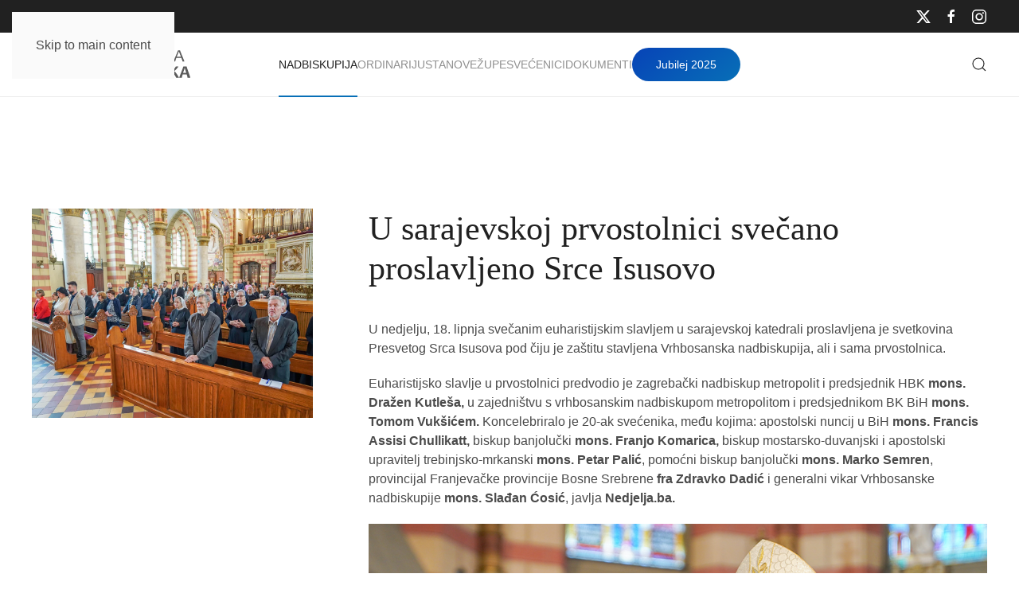

--- FILE ---
content_type: text/html; charset=utf-8
request_url: http://test.vrhbosanska-nadbiskupija.org/nadbiskupija/aktualnosti/1498-u-sarajevskoj-prvostolnici-svecano-proslavljeno-srce-isusovo
body_size: 8906
content:
<!DOCTYPE html>
<html lang="hr-hr" dir="ltr">
    <head>
        <meta name="viewport" content="width=device-width, initial-scale=1">
        <link rel="icon" href="/images/favicon_96.png" sizes="any">
                <link rel="apple-touch-icon" href="/images/favicon_180.png">
        <meta charset="utf-8">
	<meta name="author" content="Drazen">
	<meta name="generator" content="Joomla! - Open Source Content Management">
	<title>U sarajevskoj prvostolnici svečano proslavljeno Srce Isusovo</title>
<link href="/media/system/css/joomla-fontawesome.min.css?4.5.28" rel="preload" as="style" onload="this.onload=null;this.rel='stylesheet'" />
	<link href="/templates/yootheme/css/theme.9.css?1762160304" rel="stylesheet" />
	<link href="/media/vendor/joomla-custom-elements/css/joomla-alert.min.css?0.2.0" rel="stylesheet" />
	<link href="/media/plg_system_jcepro/site/css/content.min.css?86aa0286b6232c4a5b58f892ce080277" rel="stylesheet" />
<script src="/templates/yootheme/vendor/assets/uikit/dist/js/uikit.min.js?4.5.28"></script>
	<script src="/templates/yootheme/vendor/assets/uikit/dist/js/uikit-icons-creative-hub.min.js?4.5.28"></script>
	<script src="/templates/yootheme/js/theme.js?4.5.28"></script>
	<script type="application/json" class="joomla-script-options new">{"joomla.jtext":{"ERROR":"Gre\u0161ka","MESSAGE":"Poruka","NOTICE":"Napomena","WARNING":"Upozorenje","JCLOSE":"Zatvori","JOK":"OK","JOPEN":"Otvori"},"system.paths":{"root":"","rootFull":"http:\/\/test.vrhbosanska-nadbiskupija.org\/","base":"","baseFull":"http:\/\/test.vrhbosanska-nadbiskupija.org\/"},"csrf.token":"aa9e9066d0e2f2907ee69bd20de99a62"}</script>
	<script src="/media/system/js/core.min.js?37ffe4186289eba9c5df81bea44080aff77b9684"></script>
	<script src="/media/vendor/webcomponentsjs/js/webcomponents-bundle.min.js?2.8.0" nomodule defer></script>
	<script src="/media/system/js/messages-es5.min.js?c29829fd2432533d05b15b771f86c6637708bd9d" nomodule defer></script>
	<script src="/media/system/js/joomla-hidden-mail-es5.min.js?b2c8377606bb898b64d21e2d06c6bb925371b9c3" nomodule defer></script>
	<script src="/media/system/js/joomla-hidden-mail.min.js?065992337609bf436e2fedbcbdc3de1406158b97" type="module"></script>
	<script src="/media/system/js/messages.min.js?7f7aa28ac8e8d42145850e8b45b3bc82ff9a6411" type="module"></script>
	<script src="/media/com_widgetkit/js/maps.js" defer></script>
	<script>window.yootheme ||= {}; var $theme = yootheme.theme = {"i18n":{"close":{"label":"Close"},"totop":{"label":"Back to top"},"marker":{"label":"Open"},"navbarToggleIcon":{"label":"Otvori izbornik"},"paginationPrevious":{"label":"Previous page"},"paginationNext":{"label":"Sljede\u0107a stranica"},"searchIcon":{"toggle":"Open Search","submit":"Submit Search"},"slider":{"next":"Next slide","previous":"Previous slide","slideX":"Slide %s","slideLabel":"%s of %s"},"slideshow":{"next":"Next slide","previous":"Previous slide","slideX":"Slide %s","slideLabel":"%s of %s"},"lightboxPanel":{"next":"Next slide","previous":"Previous slide","slideLabel":"%s of %s","close":"Close"}}};</script>

    </head>
    <body class="">

        <div class="uk-hidden-visually uk-notification uk-notification-top-left uk-width-auto">
            <div class="uk-notification-message">
                <a href="#tm-main" class="uk-link-reset">Skip to main content</a>
            </div>
        </div>

        
        
        <div class="tm-page">

                        


<header class="tm-header-mobile uk-hidden@m">


    
        <div class="uk-navbar-container">

            <div class="uk-container uk-container-expand">
                <nav class="uk-navbar" uk-navbar="{&quot;align&quot;:&quot;left&quot;,&quot;container&quot;:&quot;.tm-header-mobile&quot;,&quot;boundary&quot;:&quot;.tm-header-mobile .uk-navbar-container&quot;,&quot;target-y&quot;:&quot;.tm-header-mobile .uk-navbar-container&quot;,&quot;dropbar&quot;:true,&quot;dropbar-anchor&quot;:&quot;.tm-header-mobile .uk-navbar-container&quot;,&quot;dropbar-transparent-mode&quot;:&quot;remove&quot;}">

                                        <div class="uk-navbar-left ">

                                                    <a href="https://www.vrhbosanska-nadbiskupija.org/" aria-label="Natrag na naslovnicu" class="uk-logo uk-navbar-item">
    <img alt="Vrhbosanska nadbiskupija" loading="eager" width="200" height="38" src="/images/icons/vrhbosna_logo.svg"></a>
                        
                        
                        
                    </div>
                    
                    
                                        <div class="uk-navbar-right">

                                                    
                        
                                                    <a uk-toggle href="#tm-dialog-mobile" class="uk-navbar-toggle uk-navbar-toggle-animate">

        
        <div uk-navbar-toggle-icon></div>

        
    </a>
                        
                    </div>
                    
                </nav>
            </div>

        </div>

    



    
    
        <div id="tm-dialog-mobile" class="uk-dropbar uk-dropbar-top" uk-drop="{&quot;clsDrop&quot;:&quot;uk-dropbar&quot;,&quot;flip&quot;:&quot;false&quot;,&quot;container&quot;:&quot;.tm-header-mobile&quot;,&quot;target-y&quot;:&quot;.tm-header-mobile .uk-navbar-container&quot;,&quot;mode&quot;:&quot;click&quot;,&quot;target-x&quot;:&quot;.tm-header-mobile .uk-navbar-container&quot;,&quot;stretch&quot;:true,&quot;pos&quot;:&quot;bottom-left&quot;,&quot;bgScroll&quot;:&quot;false&quot;,&quot;animation&quot;:&quot;reveal-top&quot;,&quot;animateOut&quot;:true,&quot;duration&quot;:300,&quot;toggle&quot;:&quot;false&quot;}">

        <div class="tm-height-min-1-1 uk-flex uk-flex-column">

            
                        <div class="uk-margin-auto-bottom">
                
<div class="uk-grid uk-child-width-1-1" uk-grid>    <div>
<div class="uk-panel" id="module-menu-dialog-mobile">

    
    
<ul class="uk-nav uk-nav-primary uk-nav- uk-nav-accordion" uk-nav="targets: &gt; .js-accordion">
    
	<li class="item-101 uk-active uk-parent"><a href="/">Nadbiskupija <span uk-nav-parent-icon></span></a>
	<ul class="uk-nav-sub">

		<li class="item-147"><a href="/nadbiskupija/ordinarijat">Ordinarijat</a></li>
		<li class="item-148"><a href="/nadbiskupija/stolni-kaptol">Stolni kaptol	</a></li>
		<li class="item-149"><a href="/nadbiskupija/zbor-savjetnika">Zbor savjetnika</a></li>
		<li class="item-150"><a href="/nadbiskupija/svecenicko-vijece">Svećeničko vijeće</a></li>
		<li class="item-151"><a href="/nadbiskupija/pastoralno-vijece">Pastoralno vijeće</a></li>
		<li class="item-152"><a href="/nadbiskupija/ekonomsko-vijece">Ekonomsko vijeće</a></li>
		<li class="item-153"><a href="/nadbiskupija/crkveni-sud">Crkveni sud</a></li>
		<li class="item-595"><a href="/nadbiskupija/arhiv">Arhiv</a></li>
		<li class="item-154"><a href="/nadbiskupija/povijest">Povijest</a></li>
		<li class="item-155"><a href="/nadbiskupija/katedrala">Katedrala</a></li>
		<li class="item-167"><a href="/nadbiskupija/sinoda">Sinoda</a></li></ul></li>
	<li class="item-126 uk-parent"><a href="/ordinarij">Ordinarij <span uk-nav-parent-icon></span></a>
	<ul class="uk-nav-sub">

		<li class="item-158"><a href="/ordinarij/nadbiskup">Nadbiskup</a></li>
		<li class="item-156"><a href="/ordinarij/nadbiskup-u-miru">Nadbiskup u miru</a></li>
		<li class="item-157"><a href="/ordinarij/pomocni-biskup">Pomoćni biskup</a></li>
		<li class="item-159"><a href="/ordinarij/biskupi-kroz-povijest">Biskupi kroz povijest	</a></li></ul></li>
	<li class="item-137 js-accordion uk-parent"><a href>Ustanove <span uk-nav-parent-icon></span></a>
	<ul class="uk-nav-sub">

		<li class="item-161"><a href="/ustanove2/skolstvo">Školstvo</a></li>
		<li class="item-162"><a href="/ustanove2/nadbiskupijski-centar-za-pastoral-mladih-ivan-pavao-ii">Centar za mlade</a></li>
		<li class="item-163"><a href="/ustanove2/medijski-centar-vrhbosanske-nadbiskupije-katolicki-tjednik">Medijski centar</a></li>
		<li class="item-164"><a href="/ustanove2/caritas">Caritas</a></li>
		<li class="item-165"><a href="/ustanove2/katehetski-ured">Katehetski ured</a></li>
		<li class="item-166"><a href="/ustanove2/ured-za-brak-i-obitelj">Ured za brak i obitelj</a></li>
		<li class="item-583"><a href="/ustanove2/ured-za-brak-i-obitelj-2">Ured za zaštitu maloljetnika i ranjivih osoba</a></li>
		<li class="item-168"><a href="/ustanove2/svecenicki-dom">Svećenički dom</a></li>
		<li class="item-169"><a href="/ustanove2/ured-za-odnose-s-javnoscu">Ured za odnose s javnošću</a></li>
		<li class="item-170"><a href="/ustanove2/redovnicke-zajednice">Redovničke zajednice</a></li>
		<li class="item-160"><a href="/ustanove2/sjemenista">Sjemeništa</a></li></ul></li>
	<li class="item-138"><a href="/karta">Župe</a></li>
	<li class="item-139"><a href="/svecenici-vrhbosna">Svećenici</a></li>
	<li class="item-140 uk-parent"><a href="/dokumenti-vrhbosna">Dokumenti <span uk-nav-parent-icon></span></a>
	<ul class="uk-nav-sub">

		<li class="item-219"><a href="/dokumenti-vrhbosna/vrhbosna">Vrhbosna</a></li>
		<li class="item-266"><a href="/dokumenti-vrhbosna/bilten-sinode">Bilten Sinode</a></li>
		<li class="item-268"><a href="/dokumenti-vrhbosna/crkvena-glazba">Crkvena glazba</a></li></ul></li></ul>

</div>
</div>    <div>
<div class="uk-panel" id="module-tm-4">

    
    

    <form id="search-tm-4" action="/nadbiskupija/aktualnosti/938-sucut-biskupa-bk-a-bih-povodom-preminuca-patrijarha-irineja" method="post" role="search" class="uk-search uk-search-default uk-width-1-1"><span uk-search-icon></span><input name="searchword" placeholder="Pretraži" minlength="3" aria-label="Pretraži" type="search" class="uk-search-input"><input type="hidden" name="task" value="search"><input type="hidden" name="option" value="com_search"><input type="hidden" name="Itemid" value="141"></form>
    

</div>
</div>    <div>
<div class="uk-panel" id="module-tm-6">

    
    <ul class="uk-grid uk-flex-inline uk-flex-middle uk-flex-nowrap uk-grid-small">                    <li><a href="https://twitter.com/vrhbosanska" class="uk-preserve-width uk-icon-link" rel="noreferrer" target="_blank"><span uk-icon="icon: twitter;"></span></a></li>
                    <li><a href="https://www.facebook.com/Vrhbosanska-nadbiskupija-110894077371528" class="uk-preserve-width uk-icon-link" rel="noreferrer" target="_blank"><span uk-icon="icon: facebook;"></span></a></li>
                    <li><a href="https://www.instagram.com/vrhbosanska.nadbiskupija/" class="uk-preserve-width uk-icon-link" rel="noreferrer" target="_blank"><span uk-icon="icon: instagram;"></span></a></li>
            </ul>
</div>
</div></div>
            </div>
            
            
        </div>

    </div>
    

</header>


<div class="tm-toolbar tm-toolbar-default uk-visible@m">
    <div class="uk-container uk-flex uk-flex-middle uk-container-expand">

        
                <div class="uk-margin-auto-left">
            <div class="uk-grid-medium uk-child-width-auto uk-flex-middle" uk-grid="margin: uk-margin-small-top">
                <div>
<div class="uk-panel" id="module-tm-5">

    
    <ul class="uk-grid uk-flex-inline uk-flex-middle uk-flex-nowrap uk-grid-small">                    <li><a href="https://twitter.com/vrhbosanska" class="uk-preserve-width uk-icon-link" rel="noreferrer" target="_blank"><span uk-icon="icon: twitter;"></span></a></li>
                    <li><a href="https://www.facebook.com/Vrhbosanska-nadbiskupija-110894077371528" class="uk-preserve-width uk-icon-link" rel="noreferrer" target="_blank"><span uk-icon="icon: facebook;"></span></a></li>
                    <li><a href="https://www.instagram.com/vrhbosanska.nadbiskupija/" class="uk-preserve-width uk-icon-link" rel="noreferrer" target="_blank"><span uk-icon="icon: instagram;"></span></a></li>
            </ul>
</div>
</div>
            </div>
        </div>
        
    </div>
</div>

<header class="tm-header uk-visible@m">



        <div uk-sticky media="@m" cls-active="uk-navbar-sticky" sel-target=".uk-navbar-container">
    
        <div class="uk-navbar-container">

            <div class="uk-container uk-container-expand">
                <nav class="uk-navbar" uk-navbar="{&quot;align&quot;:&quot;left&quot;,&quot;container&quot;:&quot;.tm-header &gt; [uk-sticky]&quot;,&quot;boundary&quot;:&quot;.tm-header .uk-navbar-container&quot;,&quot;target-y&quot;:&quot;.tm-header .uk-navbar-container&quot;,&quot;dropbar&quot;:true,&quot;dropbar-anchor&quot;:&quot;.tm-header .uk-navbar-container&quot;,&quot;dropbar-transparent-mode&quot;:&quot;remove&quot;}">

                                        <div class="uk-navbar-left ">

                                                    <a href="https://www.vrhbosanska-nadbiskupija.org/" aria-label="Natrag na naslovnicu" class="uk-logo uk-navbar-item">
    <img alt="Vrhbosanska nadbiskupija" loading="eager" width="200" height="38" src="/images/icons/vrhbosna_logo.svg"></a>
                        
                        
                        
                    </div>
                    
                                        <div class="uk-navbar-center">

                        
                                                    
<ul class="uk-navbar-nav">
    
	<li class="item-101 uk-active uk-parent"><a href="/">Nadbiskupija</a>
	<div class="uk-drop uk-navbar-dropdown uk-navbar-dropdown-width-3"><div class="uk-drop-grid uk-child-width-1-3" uk-grid><div><ul class="uk-nav uk-navbar-dropdown-nav">

		<li class="item-147"><a href="/nadbiskupija/ordinarijat">Ordinarijat</a></li>
		<li class="item-148"><a href="/nadbiskupija/stolni-kaptol">Stolni kaptol	</a></li>
		<li class="item-149"><a href="/nadbiskupija/zbor-savjetnika">Zbor savjetnika</a></li>
		<li class="item-150"><a href="/nadbiskupija/svecenicko-vijece">Svećeničko vijeće</a></li></ul></div><div><ul class="uk-nav uk-navbar-dropdown-nav">

		<li class="item-151"><a href="/nadbiskupija/pastoralno-vijece">Pastoralno vijeće</a></li>
		<li class="item-152"><a href="/nadbiskupija/ekonomsko-vijece">Ekonomsko vijeće</a></li>
		<li class="item-153"><a href="/nadbiskupija/crkveni-sud">Crkveni sud</a></li>
		<li class="item-595"><a href="/nadbiskupija/arhiv">Arhiv</a></li></ul></div><div><ul class="uk-nav uk-navbar-dropdown-nav">

		<li class="item-154"><a href="/nadbiskupija/povijest">Povijest</a></li>
		<li class="item-155"><a href="/nadbiskupija/katedrala">Katedrala</a></li>
		<li class="item-167"><a href="/nadbiskupija/sinoda">Sinoda</a></li></ul></div></div></div></li>
	<li class="item-126 uk-parent"><a href="/ordinarij">Ordinarij</a>
	<div class="uk-drop uk-navbar-dropdown uk-navbar-dropdown-width-2"><div class="uk-drop-grid uk-child-width-1-2" uk-grid><div><ul class="uk-nav uk-navbar-dropdown-nav">

		<li class="item-158"><a href="/ordinarij/nadbiskup">Nadbiskup</a></li>
		<li class="item-156"><a href="/ordinarij/nadbiskup-u-miru">Nadbiskup u miru</a></li></ul></div><div><ul class="uk-nav uk-navbar-dropdown-nav">

		<li class="item-157"><a href="/ordinarij/pomocni-biskup">Pomoćni biskup</a></li>
		<li class="item-159"><a href="/ordinarij/biskupi-kroz-povijest">Biskupi kroz povijest	</a></li></ul></div></div></div></li>
	<li class="item-137 uk-parent"><a role="button">Ustanove</a>
	<div class="uk-drop uk-navbar-dropdown uk-navbar-dropdown-width-3" mode="hover" pos="bottom-left"><div class="uk-drop-grid uk-child-width-1-3" uk-grid><div><ul class="uk-nav uk-navbar-dropdown-nav">

		<li class="item-161"><a href="/ustanove2/skolstvo">Školstvo</a></li>
		<li class="item-162"><a href="/ustanove2/nadbiskupijski-centar-za-pastoral-mladih-ivan-pavao-ii">Centar za mlade</a></li>
		<li class="item-163"><a href="/ustanove2/medijski-centar-vrhbosanske-nadbiskupije-katolicki-tjednik">Medijski centar</a></li>
		<li class="item-164"><a href="/ustanove2/caritas">Caritas</a></li></ul></div><div><ul class="uk-nav uk-navbar-dropdown-nav">

		<li class="item-165"><a href="/ustanove2/katehetski-ured">Katehetski ured</a></li>
		<li class="item-166"><a href="/ustanove2/ured-za-brak-i-obitelj">Ured za brak i obitelj</a></li>
		<li class="item-583"><a href="/ustanove2/ured-za-brak-i-obitelj-2">Ured za zaštitu maloljetnika i ranjivih osoba</a></li>
		<li class="item-168"><a href="/ustanove2/svecenicki-dom">Svećenički dom</a></li></ul></div><div><ul class="uk-nav uk-navbar-dropdown-nav">

		<li class="item-169"><a href="/ustanove2/ured-za-odnose-s-javnoscu">Ured za odnose s javnošću</a></li>
		<li class="item-170"><a href="/ustanove2/redovnicke-zajednice">Redovničke zajednice</a></li>
		<li class="item-160"><a href="/ustanove2/sjemenista">Sjemeništa</a></li></ul></div></div></div></li>
	<li class="item-138"><a href="/karta">Župe</a></li>
	<li class="item-139"><a href="/svecenici-vrhbosna">Svećenici</a></li>
	<li class="item-140 uk-parent"><a href="/dokumenti-vrhbosna">Dokumenti</a>
	<div class="uk-drop uk-navbar-dropdown"><div><ul class="uk-nav uk-navbar-dropdown-nav">

		<li class="item-219"><a href="/dokumenti-vrhbosna/vrhbosna">Vrhbosna</a></li>
		<li class="item-266"><a href="/dokumenti-vrhbosna/bilten-sinode">Bilten Sinode</a></li>
		<li class="item-268"><a href="/dokumenti-vrhbosna/crkvena-glazba">Crkvena glazba</a></li></ul></div></div></li></ul>

<div class="uk-navbar-item" id="module-151">

    
    <div class="uk-grid tm-grid-expand uk-child-width-1-1 uk-grid-margin">
<div class="uk-width-1-1">
    
        
            
            
            
                
                    
<div class="uk-margin">
    
    
        
        
<a class="el-content uk-button uk-button-primary" href="/jubilej-2025">
    
        Jubilej 2025    
    
</a>


        
    
    
</div>

                
            
        
    
</div></div>
</div>

                        
                    </div>
                    
                                        <div class="uk-navbar-right">

                        
                                                    

    <a class="uk-navbar-toggle" id="module-tm-3" href="#search-tm-3-search" uk-search-icon uk-toggle></a>

    <div uk-modal id="search-tm-3-search" class="uk-modal">
        <div class="uk-modal-dialog uk-modal-body">

            
            
                <form id="search-tm-3" action="/nadbiskupija/aktualnosti/938-sucut-biskupa-bk-a-bih-povodom-preminuca-patrijarha-irineja" method="post" role="search" class="uk-search uk-width-1-1 uk-search-medium"><span uk-search-icon></span><input name="searchword" placeholder="Pretraži" minlength="3" aria-label="Pretraži" type="search" class="uk-search-input" autofocus><input type="hidden" name="task" value="search"><input type="hidden" name="option" value="com_search"><input type="hidden" name="Itemid" value="141"></form>
                
            
        </div>
    </div>


                        
                    </div>
                    
                </nav>
            </div>

        </div>

        </div>
    







</header>

            
            

            <main id="tm-main" >

                
                <div id="system-message-container" aria-live="polite"></div>

                <!-- Builder #template-ncXDqLb2 -->
<div class="uk-section-default uk-section uk-section-large uk-padding-remove-bottom">
    
        
        
        
            
                                <div class="uk-container uk-container-large">                
                    <div class="uk-grid tm-grid-expand uk-grid-column-large uk-margin-xlarge uk-margin-remove-top" uk-grid>
<div class="uk-width-1-3@m">
    
        
            
            
            
                
                    
<div class="uk-margin" uk-scrollspy="target: [uk-scrollspy-class];">
        <picture>
<source type="image/webp" srcset="/templates/yootheme/cache/a0/DSC07942-a0aa963a.webp 768w, /templates/yootheme/cache/e5/DSC07942-e5d8bf39.webp 1024w" sizes="(min-width: 1024px) 1024px">
<img src="/templates/yootheme/cache/68/DSC07942-68cce883.jpeg" width="1024" height="760" class="el-image" alt="U sarajevskoj prvostolnici svečano proslavljeno Srce Isusovo" loading="lazy">
</picture>    
    
</div>
                
            
        
    
</div>
<div class="uk-width-2-3@m">
    
        
            
            
            
                
                    
<h1 class="uk-margin-medium">        U sarajevskoj prvostolnici svečano proslavljeno Srce Isusovo    </h1><div class="uk-panel uk-margin-large uk-margin-remove-top"><p>U nedjelju, 18. lipnja svečanim euharistijskim slavljem u sarajevskoj katedrali proslavljena je svetkovina Presvetog Srca Isusova pod čiju je zaštitu stavljena Vrhbosanska nadbiskupija, ali i sama prvostolnica.</p>
<p>Euharistijsko slavlje u prvostolnici predvodio je zagrebački nadbiskup metropolit i predsjednik HBK&nbsp;<strong>mons. Dražen Kutleša,</strong>&nbsp;u zajedništvu s vrhbosanskim nadbiskupom metropolitom i predsjednikom BK BiH&nbsp;<strong>mons. Tomom Vukšićem.&nbsp;</strong>Koncelebriralo je 20-ak svećenika, među kojima: apostolski nuncij u BiH&nbsp;<strong>mons. Francis Assisi Chullikatt,&nbsp;</strong>biskup&nbsp;banjolučki<strong>&nbsp;mons. Franjo Komarica,&nbsp;</strong>biskup mostarsko-duvanjski i apostolski upravitelj trebinjsko-mrkanski&nbsp;<strong>mons. Petar Palić</strong>, pomoćni biskup banjolučki&nbsp;<strong>mons.</strong>&nbsp;<strong>Marko Semren</strong>, provincijal Franjevačke provincije Bosne Srebrene&nbsp;<strong>fra Zdravko Dadić</strong>&nbsp;i generalni vikar Vrhbosanske nadbiskupije<strong>&nbsp;mons. Slađan Ćosić</strong>, javlja<strong> Nedjelja.ba.</strong></p>
<p><img src="/images/vijesti/2023/DSC07896.jpg" alt="DSC07896" width="1024" height="760" /></p>
<p>Prije početka euharistije, nadbiskup je Vukšić pozdravio vjernički puk, biskupe, provincijala, svećenike, časne sestre i na osobit način zahvalio nadbiskupu Kutleši na dolasku te kazao kako se raduje njegovu nedavnom imenovanju i povjerenju koje mu je Crkva ukazala. Zahvaljujući na riječima dobrodošlice i pozivu mons. Vukšiću, zagrebački je nadbiskup naročito istaknuo svoju radost što je u gradu u kojemu je pet godina studirao na Bogosloviji.</p>
<p><strong>Stara ljepota utkana u temelje naših&nbsp;života</strong></p>
<p>Nakon svetopisamskih čitanja i naviještenoga Evanđelja, mons. Kutleša uputio je prigodnu propovijed, u kojoj je na početku podsjetio kako je prvi vrhbosanski&nbsp;<strong>nadbiskup Josip Stadler</strong>&nbsp;svetkovinu Srca Isusova proglasio&nbsp; glavnim čuvarem i patronom novoosnovane nadbiskupije. „On 15. siječnja 1882. piše: 'Proglašujem da je od danas glavni čuvar i patron ove nadbiskupije Srce Isusovo'. O, koliko je dobro prebivati u Srcu Isusovu?“, kazao je nadbiskup i nastavio: „<em>O, ljepoto, toliko stara, a meni još toliko nova</em>… Možemo reći da je štovanje Srca Isusova stara pobožnost ali je uvijek tako osvježavajuća i nova u ljudskome srcu. Takva su i sva ostala otajstva naše vjere – stara ljepota koja je utkana u temelj naših osobnih života, ali i u konkretno sjećanje naroda. Mi možemo graditi budućnost bez vjere, bez svoga identiteta, ne mareći za ovu staru ljepotu, no ubrzo ćemo ostati bez zanosa i svježine“, upozorio je mons. Kutleša te naglasio: „Štoviše, čovjek bez Boga postaje destruktivan. Svaki pokušaj izgradnje svijeta bez Boga, ili mimo Boga završava u porazu. Osobni, obiteljski i društveni život iz kojega je istisnut Bog vrlo brzo postaje kuća na pijesku za koju Isus kaže: 'Bijaše to ruševina velika'. Zašto je to tako?“, zapitao se propovjednik i odgovorio: „Zato što čovjek želi graditi, kreativan je i posjeduje veliki stvaralački potencijal. Napredak društva, tehnologije i medicine učinio nas je hrabrima da uklonimo tolike nevolje&nbsp; koje su mučile čovječanstvo. Zamislite samo kolika je moć današnje biotehnologije, informatike i sredstava komunikacija… promatramo prostranstva svemira… No pitanje života nije samo pitanje standarda i kvalitete života“, napomenuo je propovjednik te podsjetio na encikliku&nbsp;<em>Laudato si'</em>&nbsp;<strong>pape Franje&nbsp;</strong>u kojoj se kaže kako nikada čovjek nije imao toliku moć nad samim sobom.</p>
<p><img src="/images/vijesti/2023/DSC07934.jpg" alt="DSC07934" width="1024" height="760" /></p>
<p><strong>Velika glava, malo srce</strong></p>
<p>„No ne postoji nikakvo jamstvo da će tu moć dobro koristiti. Poglavito ako se promatra način na koji se ljudi njome služe; Možemo se zapitati ima li istine u tome? Pogledajmo oko sebe: još se vode ratovi, još žene i djeca plaču za poginulima, još postoji sirotinja koja prevrće po kantama za smeće, još ljudi ostaju bez lijekova, još nema socijalne i ekonomske pravde, još ljudi rastaču vlastite obitelji, još djeca i mladi mnogim sredstvima komunikacije uništavaju vlastite živote“, posvjestio je nadbiskup i kazao kako je činjenica da suvremeni čovjek nije odgojen za ispravnu upotrebu moći, jer se, kao je kazao papa Franjo, jer se golemi tehnološki napredak nije razvio ukorak s razvijanjem odgovornosti, vrednota i savjesti.</p>
<p><img src="/images/vijesti/2023/katedrala_srce_Isusovo_t1.jpg" alt="katedrala srce Isusovo t1" width="1024" height="760" /></p>
<p>„Jednostavnim riječima: Imamo veliku glavu, a zakržljalo i malo srce. Srce nam je nerazvijeno! Možemo i znamo puno toga, ali smo željni ljubavi, željni je primiti i puno puta iz raznih razloga nesposobni tu istu ljubav darivati drugim ljudima. Zbog rana u vlastitoj nutrini, zbog uspavane savjesti i poremećene ljestvice vrednota, ono što možemo učiniti, činimo iz sebičnih razloga, ranjavamo sebe i druge. Često najviše one kojima kažemo da ih volimo. Koliko smo puta čuli povik: 'Imaj srca! Ili: „Oni su bez srca, oni su bezdušni!“, podsjetio je nadbiskup Dražen i kazao kako, dakle, imamo sve, ali nemamo srce – imamo sve, ali gdje nam je duša?!</p>
<p><strong>Srce Isusovo - potrebnije nego ikad</strong></p>
<p>„Ova pobožnost i svetkovina koju slavimo danas, potrebnija je nego ikada jer nas Kristovo otvoreno srce uči trima temeljnim stvarima: Da smo ljubljen djeca Božja, da ljubimo Boga koji je naš Otac i da Bog ljubi svakog čovjeka“, potaknuo je zagrebački nadbiskup.</p>
<p><img src="/images/vijesti/2023/katedrala_srce_Isusovo_glavna_1.jpg" alt="katedrala srce Isusovo glavna 1" width="1024" height="760" /></p>
<p>Na svetoj misi asistirali su đakona i bogoslovi Vrhbosanskog bogoslovnog sjemeništa i Nadbiskupijskog misijskog međunarodnog sjemeništa&nbsp;<em>Redemptoris Mater&nbsp;</em>pod vodstvom&nbsp;<strong>vlč. Ivana Rake.</strong></p>
<p>Euharistiju je pjevanjem animirao Katedralni mješoviti zbor&nbsp;<em>Josip Stadler</em>&nbsp;pod ravnanjem&nbsp;<strong>vlč. Marka Stanušića.</strong></p>
<p>J.Vr.,KT</p></div>
                
            
        
    
</div></div>
                                </div>                
            
        
    
</div>
<div class="uk-section-muted uk-section uk-padding-remove-bottom">
    
        
        
        
            
                                <div class="uk-container uk-container-large">                
                    <div class="uk-grid tm-grid-expand uk-child-width-1-1 uk-grid-margin">
<div class="uk-width-1-1@m">
    
        
            
            
            
                
                    
<h2 class="uk-h3">        Ostale aktualnosti    </h2>
<div class="uk-margin-medium">
    
        <div class="uk-grid uk-child-width-1-1 uk-child-width-1-2@s uk-child-width-1-4@m uk-grid-medium uk-grid-match" uk-grid>                <div>
<div class="el-item uk-flex uk-flex-column">
        <a class="uk-flex-1 uk-card uk-card-default uk-card-small uk-card-hover uk-link-toggle" href="/nadbiskupija/aktualnosti/1197-misno-slavlje-na-groblju-bare-povodom-dusnog-dana">    
        
            
                
            
            
                                <div class="uk-card-media-top">

    
                <picture>
<source type="image/webp" srcset="/templates/yootheme/cache/25/naslovna_dusni_dan-254c01f2.webp 768w, /templates/yootheme/cache/eb/naslovna_dusni_dan-ebd5ea3c.webp 1024w" sizes="(min-width: 1024px) 1024px">
<img src="/templates/yootheme/cache/ee/naslovna_dusni_dan-ee669f88.jpeg" width="1024" height="720" alt loading="lazy" class="el-image">
</picture>        
        
    
</div>                
                                <div class="uk-card-body uk-margin-remove-first-child">                
                    

        
                <h3 class="el-title uk-h4 uk-margin-top uk-margin-remove-bottom">                        Misno slavlje na groblju "Bare" povodom Dušnog dana                    </h3>        
                <div class="el-meta uk-text-meta">Aktualnosti </div>        
    
        
        
        
        
        

                                </div>                
                
            
        
        </a>    
</div></div>
                <div>
<div class="el-item uk-flex uk-flex-column">
        <a class="uk-flex-1 uk-card uk-card-default uk-card-small uk-card-hover uk-link-toggle" href="/nadbiskupija/aktualnosti/1487-ukop-vlc-vlade-jagustina">    
        
            
                
            
            
                                <div class="uk-card-media-top">

    
                <picture>
<source type="image/webp" srcset="/templates/yootheme/cache/6f/naslovna-6f3980ff.webp 768w, /templates/yootheme/cache/9d/naslovna-9d2abf03.webp 1024w" sizes="(min-width: 1024px) 1024px">
<img src="/templates/yootheme/cache/28/naslovna-2839978a.jpeg" width="1024" height="720" alt loading="lazy" class="el-image">
</picture>        
        
    
</div>                
                                <div class="uk-card-body uk-margin-remove-first-child">                
                    

        
                <h3 class="el-title uk-h4 uk-margin-top uk-margin-remove-bottom">                        Ukop vlč. Vlade Jagustina                    </h3>        
                <div class="el-meta uk-text-meta">Aktualnosti </div>        
    
        
        
        
        
        

                                </div>                
                
            
        
        </a>    
</div></div>
                <div>
<div class="el-item uk-flex uk-flex-column">
        <a class="uk-flex-1 uk-card uk-card-default uk-card-small uk-card-hover uk-link-toggle" href="/nadbiskupija/aktualnosti/1288-reis-kavazovic-posjetio-vrhbosanske-nadbiskupe">    
        
            
                
            
            
                                <div class="uk-card-media-top">

    
                <picture>
<source type="image/webp" srcset="/templates/yootheme/cache/2d/reis_nadbiskupi-2d868424.webp 768w, /templates/yootheme/cache/3a/reis_nadbiskupi-3a60c4e0.webp 1024w" sizes="(min-width: 1024px) 1024px">
<img src="/templates/yootheme/cache/c3/reis_nadbiskupi-c34840d2.jpeg" width="1024" height="720" alt loading="lazy" class="el-image">
</picture>        
        
    
</div>                
                                <div class="uk-card-body uk-margin-remove-first-child">                
                    

        
                <h3 class="el-title uk-h4 uk-margin-top uk-margin-remove-bottom">                        Reis Kavazović posjetio vrhbosanske nadbiskupe                    </h3>        
                <div class="el-meta uk-text-meta">Aktualnosti </div>        
    
        
        
        
        
        

                                </div>                
                
            
        
        </a>    
</div></div>
                <div>
<div class="el-item uk-flex uk-flex-column">
        <a class="uk-flex-1 uk-card uk-card-default uk-card-small uk-card-hover uk-link-toggle" href="/nadbiskupija/aktualnosti/1119-kardinal-puljic-izrazio-blizinu-njemackom-narodu-pogodenom-poplavama">    
        
            
                
            
            
                                <div class="uk-card-media-top">

    
                <picture>
<source type="image/webp" srcset="/templates/yootheme/cache/dd/poplave-dd2cad2c.webp 768w, /templates/yootheme/cache/ed/poplave-edba4022.webp 1024w" sizes="(min-width: 1024px) 1024px">
<img src="/templates/yootheme/cache/0e/poplave-0ee15dcd.jpeg" width="1024" height="720" alt loading="lazy" class="el-image">
</picture>        
        
    
</div>                
                                <div class="uk-card-body uk-margin-remove-first-child">                
                    

        
                <h3 class="el-title uk-h4 uk-margin-top uk-margin-remove-bottom">                        Kardinal Puljić izrazio blizinu njemačkom narodu pogođenom poplavama                    </h3>        
                <div class="el-meta uk-text-meta">Stara Stranica</div>        
    
        
        
        
        
        

                                </div>                
                
            
        
        </a>    
</div></div>
                </div>
    
</div>
                
            
        
    
</div></div>
                                </div>                
            
        
    
</div>

                
            </main>

            

                        <footer>
                <!-- Builder #footer -->
<div class="uk-section-secondary uk-section uk-section-large">
    
        
        
        
            
                                <div class="uk-container uk-container-large">                
                    <div class="uk-grid tm-grid-expand uk-grid-large uk-grid-margin-large" uk-grid>
<div class="uk-width-1-2 uk-width-1-4@s">
    
        
            
            
            
                
                    <div class="uk-panel uk-text-meta"><p class="parastyle" style="text-align: left;">Vrhbosanska nadbiskupija<br />Kaptol 7, 71 000 Sarajevo, BiH</p>
<div class="widget-column-1">
<div class="phone-no">
<p style="text-align: left;">++387-33-208 878 <br /><joomla-hidden-mail  is-link="1" is-email="1" first="a2FwdG9sa2E=" last="Z21haWwuY29t" text="a2FwdG9sa2FAZ21haWwuY29t" base="" >Ova e-mail adresa je zaštićena od spambota. Potrebno je omogućiti JavaScript da je vidite.</joomla-hidden-mail></p>
</div>
</div></div>
                
            
        
    
</div>
<div class="uk-width-1-2 uk-width-1-4@s">
    
        
            
            
            
                
                    
<h3 class="uk-h5 uk-text-muted">        Mediji    </h3>
<ul class="uk-list uk-margin-medium">
    
    
                <li class="el-item">            <div class="el-content uk-panel"><a href="http://www.ktabkbih.net/" target="_blank" class="el-link uk-link-text uk-margin-remove-last-child"><p>Katolička Tiskovna Agencija</p></a></div>        </li>                <li class="el-item">            <div class="el-content uk-panel"><a href="https://www.nedjelja.ba/" target="_blank" class="el-link uk-link-text uk-margin-remove-last-child"><p>Portal Katoličkog tjednika</p></a></div>        </li>        
    
    
</ul>
                
            
        
    
</div>
<div class="uk-width-1-2 uk-width-1-4@s">
    
        
            
            
            
                
                    
<h3 class="uk-h5 uk-text-muted">        Poveznice    </h3>
<ul class="uk-list uk-margin-medium">
    
    
                <li class="el-item">            <div class="el-content uk-panel"><a href="https://www.bkbih.ba/" class="el-link uk-link-text uk-margin-remove-last-child"><p>Biskupska konferencija Bosne i Hercegovine</p></a></div>        </li>                <li class="el-item">            <div class="el-content uk-panel"><a href="https://www.biskupija-banjaluka.org/" target="_blank" class="el-link uk-link-text uk-margin-remove-last-child"><p>Banjolučka biskupija</p></a></div>        </li>                <li class="el-item">            <div class="el-content uk-panel"><a href="https://biskupija-mostar.ba/" target="_blank" class="el-link uk-link-text uk-margin-remove-last-child"><p>Biskupije Mostar-Duvno i Trebinje-Mrkan</p></a></div>        </li>        
    
    
</ul>
                
            
        
    
</div>
<div class="uk-width-1-2 uk-width-1-4@s">
    
        
            
            
            
                
                    <div class="uk-panel uk-margin"><p><a href="/login">Login</a></p></div>
                
            
        
    
</div></div>
                                </div>                
            
        
    
</div>            </footer>
            
        </div>

        
        

    </body>
</html>


--- FILE ---
content_type: image/svg+xml
request_url: http://test.vrhbosanska-nadbiskupija.org/images/icons/vrhbosna_logo.svg
body_size: 17366
content:
<?xml version="1.0" encoding="UTF-8"?>
<!DOCTYPE svg PUBLIC "-//W3C//DTD SVG 1.1//EN" "http://www.w3.org/Graphics/SVG/1.1/DTD/svg11.dtd">
<!-- Creator: CorelDRAW -->
<svg xmlns="http://www.w3.org/2000/svg" xml:space="preserve" width="198mm" height="38mm" version="1.1" style="shape-rendering:geometricPrecision; text-rendering:geometricPrecision; image-rendering:optimizeQuality; fill-rule:evenodd; clip-rule:evenodd"
viewBox="0 0 19800000 3800000"
 xmlns:xlink="http://www.w3.org/1999/xlink"
 xmlns:xodm="http://www.corel.com/coreldraw/odm/2003">
 <defs>
  <style type="text/css">
   <![CDATA[
    .fil0 {fill:#076FB7}
    .fil2 {fill:#FEFEFE}
    .fil1 {fill:#5B5B5B;fill-rule:nonzero}
   ]]>
  </style>
 </defs>
 <g id="Ebene_x0020_1">
  <metadata id="CorelCorpID_0Corel-Layer"/>
  <rect class="fil0" x="72775" y="97305" width="3545650" height="3545650"/>
  <path class="fil1" d="M6010030 2172440c0,60260 -83470,298300 -250390,715240 -167300,416570 -250770,654230 -250770,712620l-301290 0c0,-56140 -77100,-294930 -230930,-715990 -153820,-421060 -230920,-658350 -230920,-711870l347700 0c0,53520 49030,242910 147090,568150 97680,325250 146710,509760 146710,553930l18720 0c0,-42670 49030,-220450 147460,-534090 98440,-313650 147470,-509770 147470,-587990l309150 0zm1325680 1427860l-324500 0c-84960,-258620 -150090,-418440 -195370,-479070 -45290,-60630 -118270,-90950 -219330,-90950 -42290,0 -82710,370 -121640,750 0,187880 3370,377640 9730,569270l-304660 0c9360,-220820 14230,-469720 14230,-746680 0,-266110 -4870,-493290 -14230,-681180l189760 0c21710,0 67750,-750 137360,-2990 69990,-2250 134370,-3370 193870,-3370 335360,0 503030,114900 503030,344330 0,181900 -95810,308780 -287070,380260l0 16470c73730,20590 138480,78230 193880,172920 55760,94690 130620,267980 224940,520240zm-411330 -1008670c0,-145590 -93570,-218200 -280710,-218200 -68490,0 -129500,4860 -181900,15340 7860,113030 11980,260870 11980,442770 40050,1500 74110,2240 101800,2240 232800,0 348830,-80840 348830,-242150zm1744490 1008670l-310270 0c7110,-242160 10850,-451750 10850,-629530l-552430 0c0,159440 3370,369410 10860,629530l-310280 0c9360,-241410 14230,-490300 14230,-746680 0,-259370 -4870,-486560 -14230,-681180l310280 0c-8610,205480 -13100,395610 -13100,570400l556920 0c0,-154210 -4490,-344340 -13100,-570400l310270 0c-10100,186020 -15340,412830 -15340,681180 0,279960 5240,528850 15340,746680zm1415510 -429670c0,290810 -237660,436410 -713740,436410 -82710,0 -211090,-2250 -385880,-6740 9360,-220820 14230,-469720 14230,-746680 0,-266110 -4870,-493290 -14230,-681180l177780 0c33320,0 89830,-750 169180,-2990 79340,-2250 141470,-3370 186010,-3370 323750,0 485810,105170 485810,315890 0,162060 -83090,269470 -248890,322250l0 16470c88330,13840 165430,48280 231300,103670 65500,55020 98430,137360 98430,246270zm-296050 11980c0,-145590 -127250,-218200 -382510,-218200 -50520,0 -93940,1870 -130620,5240 0,153080 3370,293800 10110,422180 24700,5990 62130,8980 111530,8980 135490,0 234300,-16470 297180,-49030 62870,-32560 94310,-88700 94310,-169170zm-80090 -614190c0,-130620 -81590,-196120 -245530,-196120 -75230,0 -142220,5240 -200610,16470 8240,73730 11980,200610 11980,380270 28070,1490 57260,2240 87950,2240 230930,0 346210,-67740 346210,-202860zm1940990 291560c0,224570 -68490,410580 -206230,558420 -137360,147470 -307280,221200 -509760,221200 -193130,0 -354440,-67740 -484690,-203230 -130240,-135490 -194990,-308030 -194990,-516880 0,-224560 68490,-410580 205850,-558410 137730,-147470 307650,-221200 510130,-221200 192760,0 354440,67370 484690,202860 129870,135110 195000,307650 195000,517240zm-302420 31820c0,-152710 -39300,-276590 -117520,-371660 -78220,-95060 -174790,-142600 -289310,-142600 -107050,0 -197620,47910 -272100,143730 -74480,95810 -111910,216700 -111910,363040 0,151960 39300,275840 117900,371280 78590,95070 174780,142980 288940,142980 106670,0 197240,-47910 272100,-144100 74480,-96190 111900,-217080 111900,-362670zm1476890 319250c0,285950 -205480,428550 -616060,428550 -139600,0 -269480,-16470 -389240,-50150l53520 -244780c118640,41170 230180,61380 335720,61380 116780,0 200990,-11230 251890,-33680 51270,-22830 77100,-61010 77100,-114160 0,-55760 -24330,-102550 -72610,-140350 -41540,-33690 -126130,-77480 -253380,-131750 -115280,-49400 -201360,-103670 -257500,-162060 -70740,-73730 -106300,-165050 -106300,-273220 0,-125750 46410,-223810 139610,-294930 93190,-70730 227180,-106290 401970,-106290 143340,0 263490,11980 360800,36300l-40800 243280c-98430,-35930 -205100,-53520 -320000,-53520 -172540,0 -258630,46040 -258630,138110 0,49030 19840,88700 60260,119390 35180,26200 111540,63260 229060,110790 125010,50530 218570,105920 280700,166550 82720,81220 123890,181520 123890,300540zm1486990 389250l-350700 0c0,-48280 -33310,-184890 -99930,-410210l-506390 0c-68870,221580 -103300,358190 -103300,410210l-330110 0c0,-28440 85330,-262370 256000,-701770 170670,-439390 256000,-681180 256000,-726090l414700 0c0,41920 77100,280330 231680,715610 154950,435290 232050,672580 232050,712250zm-506400 -619430c-125000,-377260 -187510,-581240 -187510,-611930l-17590 0c0,28440 -64750,232420 -194250,611930l399350 0zm1852670 619430l-270600 0c0,-29940 -100680,-188260 -301670,-474950 -210340,-301670 -330480,-508270 -359670,-619430l-17600 0c18340,160190 27700,305030 27700,434160 0,180770 4870,400850 15350,660220l-269860 0c10860,-226810 16470,-475700 16470,-746680 0,-266860 -5610,-494040 -16470,-681180l325620 0c0,38930 90200,193500 270980,464100 192000,287070 302410,482070 330860,584250l16470 0c-17600,-162810 -26200,-309160 -26200,-438660 0,-197990 -5240,-401220 -15350,-609690l273970 0c-10110,181520 -15340,408330 -15340,681180 0,274720 5230,523610 15340,746680zm1247830 -389250c0,285950 -205480,428550 -616060,428550 -139600,0 -269480,-16470 -389240,-50150l53520 -244780c118640,41170 230180,61380 335720,61380 116780,0 200990,-11230 251890,-33680 51270,-22830 77100,-61010 77100,-114160 0,-55760 -24330,-102550 -72610,-140350 -41540,-33690 -126130,-77480 -253380,-131750 -115280,-49400 -201360,-103670 -257500,-162060 -70740,-73730 -106300,-165050 -106300,-273220 0,-125750 46410,-223810 139610,-294930 93190,-70730 227180,-106290 401970,-106290 143340,0 263490,11980 360800,36300l-40800 243280c-98430,-35930 -205100,-53520 -320000,-53520 -172540,0 -258630,46040 -258630,138110 0,49030 19840,88700 60260,119390 35180,26200 111540,63260 229060,110790 125010,50530 218570,105920 280700,166550 82720,81220 123890,181520 123890,300540zm1396040 389250l-358560 0c0,-33680 -61750,-149340 -185260,-347700 -131750,-211090 -224940,-316640 -279590,-316640l-32930 0c0,166550 4120,388130 11980,664340l-309160 0c9360,-220820 14230,-469720 14230,-746680 0,-266110 -4870,-493290 -14230,-681180l309160 0c-7860,202860 -11980,392620 -11980,570400l23950 0c32190,0 113410,-89830 243660,-269860 126500,-174780 189750,-274710 189750,-300540l326740 0c0,24330 -66990,115280 -200980,273220 -138110,163190 -238790,266860 -302420,311400l0 16470c74490,38920 192010,183020 351820,433030 149340,232430 223820,363800 223820,393740zm1414390 0l-350700 0c0,-48280 -33310,-184890 -99930,-410210l-506390 0c-68870,221580 -103300,358190 -103300,410210l-330110 0c0,-28440 85330,-262370 256000,-701770 170670,-439390 256000,-681180 256000,-726090l414700 0c0,41920 77100,280330 231680,715610 154950,435290 232050,672580 232050,712250zm-506400 -619430c-125000,-377260 -187510,-581240 -187510,-611930l-17590 0c0,28440 -64750,232420 -194250,611930l399350 0z"/>
  <path class="fil2" d="M2036020 2164450l700920 -2770c-1170,21380 4050,45860 13430,68070 9390,22230 23030,42230 39840,59050 16800,16800 36820,30470 59030,39840 22230,9380 46700,14590 72330,14590 102610,0 185810,-83190 186800,-181170 26640,4630 51120,-590 73330,-9970 22230,-9380 42230,-23020 59050,-39840 16810,-16810 30460,-36820 39840,-59030 9380,-22220 14590,-46710 14590,-72330 0,-102600 -83190,-185790 -186800,-191280 -1000,-31120 -6220,-55590 -15610,-77810 -9380,-22210 -23030,-42230 -39840,-59040 -16800,-16800 -36820,-30470 -59030,-39850 -22220,-9380 -46730,-14580 -72330,-14580 -102610,0 -185800,83170 -184630,190530l65060 510 -292290 750 -480850 650 -2250 -302460 228890 -2160c-1160,21380 4050,45860 13440,68070 9390,22230 23030,42230 39840,59040 16790,16810 36810,30470 59030,39850 22230,9380 46700,14590 72320,14590 102610,0 185810,-83190 186810,-181170 26630,4630 51110,-590 73320,-9970 22230,-9380 42230,-23020 59050,-39840 16810,-16810 30460,-36830 39840,-59040 9380,-22220 14590,-46700 14590,-72320 0,-102600 -83190,-185790 -186800,-191280 -1000,-31120 -6220,-55590 -15610,-77810 -9380,-22210 -23030,-42230 -39840,-59040 -16800,-16800 -36820,-30460 -59030,-39840 -22230,-9380 -46720,-14580 -72330,-14580 -102600,-10 -185790,83160 -184620,190520l-231310 2680 -2890 -211890c21970,20 46440,-5190 68660,-14580 22230,-9390 42230,-23030 59040,-39840 16810,-16810 30460,-36810 39840,-59040 9390,-22230 14600,-46700 14600,-72320 0,-102610 -83190,-185800 -181180,-186800 4640,-26640 -570,-51100 -9960,-73330 -9390,-22230 -23030,-42230 -39840,-59040 -16810,-16810 -36830,-30450 -59040,-39830 -22240,-9390 -46690,-14610 -72310,-14610 -102620,0 -185810,83190 -191300,186810 -31110,1000 -55580,6220 -77800,15600 -22230,9390 -42230,23020 -59040,39840 -16810,16810 -30460,36820 -39850,59040 -9380,22230 -14590,46690 -14590,72320 -10,102610 83190,185800 191590,185760l6600 216750 -236080 -170c1070,-25620 -4140,-50070 -13530,-72280 -9380,-22220 -23030,-42280 -39820,-59070 -16800,-16800 -36860,-30440 -59060,-39820 -22220,-9380 -46670,-14610 -72310,-14610 -102600,0 -185800,83210 -186810,181170 -26650,-4620 -51110,590 -73310,9970 -22220,9390 -42250,23020 -59070,39830 -16820,16820 -30430,36860 -39820,59060 -9390,22230 -14610,46660 -14610,72310 0,102600 83210,185800 186820,191290 1000,31140 6210,55590 15600,77790 9390,22220 23020,42270 39820,59070 16800,16800 36860,30430 59070,39820 22210,9390 46660,14600 72310,14600 102590,0 185800,-83200 184790,-186380 87190,-550 168230,-440 232660,-290l420 302740 -699420 330c1070,-25620 -4140,-50070 -13520,-72280 -9390,-22220 -23040,-42280 -39830,-59070 -16800,-16800 -36850,-30440 -59060,-39820 -22220,-9390 -46670,-14610 -72310,-14610 -102600,0 -185810,83210 -186810,181180 -26650,-4630 -51110,580 -73310,9970 -22220,9380 -42260,23010 -59070,39830 -16820,16810 -30430,36850 -39820,59050 -9390,22230 -14610,46670 -14610,72310 0,102600 83210,185800 186820,191290 1000,31140 6210,55600 15600,77800 9380,22220 23020,42270 39810,59060 16800,16810 36870,30440 59080,39830 22210,9390 46650,14600 72310,14600 102600,0 185800,-83210 184800,-186380 43590,-280 14640,-390 234230,-420 219590,-20 429870,50 470630,-1620l8600 -1730 700 1550700 377680 -10 -10280 -1551440z"/>
  <path class="fil1" d="M5846470 1544640l-153450 0c0,-12350 -119770,-187510 -359680,-525110 -250770,-354810 -393740,-578250 -428550,-671070l-11230 0c13100,175910 19840,327110 19840,452870 0,245520 5610,493290 16470,743310l-184140 0c12350,-237660 18710,-487680 18710,-750050 0,-257870 -6360,-483930 -18710,-677810l210340 0c0,20590 110410,187140 331230,500030 230930,328990 362670,543450 394860,642630l10860 0c-12360,-178150 -18720,-329730 -18720,-453990 0,-270230 -4860,-500030 -15340,-688670l187510 0c-12350,193880 -18720,419940 -18720,677810 0,262370 6370,512390 18720,750050zm1577940 0l-231300 0c0,-49030 -46040,-202860 -138110,-461480l-632900 0c-90580,254880 -135860,408710 -135860,461480l-221570 0c0,-26950 94310,-260870 282950,-701390 188630,-440150 282950,-682300 282950,-726470l254510 0c0,43420 89820,281830 269480,716360 180020,434160 269850,671450 269850,711500zm-419940 -605200c-171790,-429300 -257870,-657230 -257870,-684180l-11980 0c0,22460 -88700,250770 -266480,684180l536330 0zm1766200 -160190c0,207720 -66250,389620 -198740,546060 -132870,156450 -315890,234680 -549060,234680 -75980,0 -202860,-5240 -380260,-15350 10850,-226810 16460,-476450 16460,-750050 0,-257120 -5610,-483190 -16460,-677810l120510 0c29200,0 73730,-750 133990,-2990 59890,-2250 99190,-3370 118270,-3370 257880,0 448380,63250 571150,190130 122760,126880 184140,286320 184140,478700zm-190510 49400c0,-162430 -51650,-297920 -155320,-406830 -103300,-108920 -263120,-163560 -479820,-163560 -30690,0 -72610,3740 -126130,11230 5990,170290 8980,345450 8980,525100 0,197250 4120,397860 11980,601090 58390,11600 114900,17220 168800,17220 193120,0 336470,-56890 430410,-171420 93950,-114530 141100,-251890 141100,-412830zm1506460 280710c0,141850 -60630,251510 -181150,328990 -117520,75230 -279210,113030 -484680,113030 -56890,0 -168800,-2250 -335350,-6740 10100,-226810 15340,-476450 15340,-750050 0,-257120 -5240,-483190 -15340,-677810l131370 0c25820,0 77100,-750 154570,-2990 77480,-2250 133990,-3370 169170,-3370 303920,0 455870,104800 455870,314760 0,163560 -71860,272480 -215960,326750l0 10850c203980,36680 306160,151960 306160,346580zm-185640 18710c0,-180020 -159070,-269850 -477950,-269850 -58390,0 -110040,2250 -154570,6740 0,194990 4110,369410 11970,522860 28070,6740 76730,9730 147090,9730 176290,0 301290,-22830 375030,-68870 65870,-41920 98430,-108540 98430,-200610zm-88700 -648240c0,-151210 -101810,-226810 -305790,-226810 -102550,0 -185260,5240 -248890,16470 5620,52390 8610,201360 8610,446130 35930,1500 75230,2250 118650,2250 144470,0 250010,-16470 315510,-49410 74850,-36300 111910,-99180 111910,-188630zm797200 1064810l-208090 0c10850,-236920 16460,-486930 16460,-750050 0,-258620 -5610,-484680 -16460,-677810l208090 0c-10100,199860 -15340,425550 -15340,677810 0,264620 5240,514630 15340,750050zm1245590 -369410c0,270230 -188260,405710 -564410,405710 -137730,0 -259740,-15710 -366410,-47150l38550 -172170c122760,42290 239160,63630 349570,63630 248520,0 372780,-70370 372780,-210720 0,-70740 -32190,-131370 -96560,-181900 -43040,-33680 -127630,-78600 -254130,-135110 -133250,-59140 -226440,-113410 -279590,-163190 -74100,-68860 -110780,-154950 -110780,-258620 0,-108540 37420,-196490 113030,-264610 83830,-75980 202850,-113780 356310,-113780 174040,0 293050,11230 357430,34060l-26570 174040c-110790,-34810 -229060,-52400 -354070,-52400 -187880,0 -281830,62880 -281830,188630 0,60630 27330,111540 81220,152330 35180,25450 112660,64380 232430,116400 136610,59140 235410,115280 296050,168800 91320,80470 136980,178900 136980,296050zm1413260 369410l-239910 0c0,-8230 -41920,-71490 -125010,-190880 -96560,-138110 -184510,-252260 -264230,-342090 -108170,-122010 -188260,-183020 -240290,-183020l-34060 0c0,171050 3750,409830 11230,715990l-206220 0c10850,-226810 16460,-476450 16460,-750050 0,-257120 -5610,-483190 -16460,-677810l206220 0c-7480,194620 -11230,391870 -11230,592480l25450 0c40050,0 140360,-93200 300920,-279960 160560,-186390 240660,-290440 240660,-312520l227930 0c0,22080 -77850,112660 -233920,271720 -156070,158700 -272100,265740 -348070,320760l0 10850c83830,32190 223810,177030 419930,435280 180400,237670 270600,367170 270600,389250zm1375090 -1427860c-2620,138480 -4870,267230 -6360,387380 -1500,119760 -2250,231670 -2250,335350 0,489920 -193500,734700 -580130,734700 -100680,0 -187130,-14220 -259370,-43420 -71860,-28820 -130990,-72980 -177410,-132490 -46410,-59510 -80460,-134740 -102170,-225320 -21340,-90570 -32190,-197990 -32190,-321500 0,-108160 -750,-223070 -2250,-344700 -1490,-121640 -3740,-251520 -6730,-390000l208470 0c-8610,278840 -13100,497040 -13100,654980 0,126880 5990,230560 18710,310650 12350,80100 34440,146720 66250,200240 31810,53140 71860,90950 120140,113400 48280,22460 109660,33310 184150,33310 78220,0 141850,-10850 190880,-33310 48650,-22450 88700,-59130 119390,-110780 30690,-51650 52770,-117520 65870,-198370 13100,-80840 19460,-186760 19460,-317380 0,-77480 -1120,-170300 -3740,-278090 -2620,-107790 -6360,-232800 -11230,-374650l203610 0zm1351130 354440c0,166550 -63250,291190 -189760,373900 -126500,82710 -296420,123890 -509760,123890 -26950,0 -50530,-750 -70360,-2250 0,159440 5990,351820 17590,577880l-210340 0c10850,-207720 16460,-457740 16460,-750050 0,-251510 -5610,-477200 -16460,-677810l156820 0c16840,0 64750,-750 144090,-2990 79350,-2250 146720,-3370 202490,-3370 140350,0 251880,31810 334970,95810 82720,64000 124260,152330 124260,264990zm-183020 63630c0,-187890 -128380,-281830 -385130,-281830 -62500,0 -133240,5240 -211460,16470 5240,119010 7860,304650 7860,556920 25450,1490 56890,2240 94310,2240 329370,0 494420,-98060 494420,-293800zm669580 1009790l-208090 0c10850,-236920 16460,-486930 16460,-750050 0,-258620 -5610,-484680 -16460,-677810l208090 0c-10100,199860 -15340,425550 -15340,677810 0,264620 5240,514630 15340,750050zm957400 -1427860c-5240,111160 -8980,234300 -11600,369780 -2620,135120 -3750,284080 -3750,446140 0,117900 -10100,214830 -29560,291930 -19840,76730 -50900,141110 -92820,193880 -41920,52770 -95820,91700 -161690,117520 -65870,25450 -144840,38180 -236920,38180 -70730,0 -134360,-7490 -190500,-22830l16090 -160190c52030,23950 106300,35930 162440,35930 62880,0 117890,-8610 165050,-26580 47160,-17960 84590,-46030 113030,-83830 28070,-38180 48280,-84960 60260,-140360 11980,-55760 17970,-128370 17970,-218200 0,-331980 -5240,-612310 -16470,-841370l208470 0zm1531910 1427860l-231300 0c0,-49030 -46040,-202860 -138110,-461480l-632900 0c-90580,254880 -135860,408710 -135860,461480l-221570 0c0,-26950 94310,-260870 282950,-701390 188630,-440150 282950,-682300 282950,-726470l254510 0c0,43420 89820,281830 269480,716360 180020,434160 269850,671450 269850,711500zm-419940 -605200c-171790,-429300 -257870,-657230 -257870,-684180l-11980 0c0,22460 -88700,250770 -266480,684180l536330 0z"/>
 </g>
</svg>
